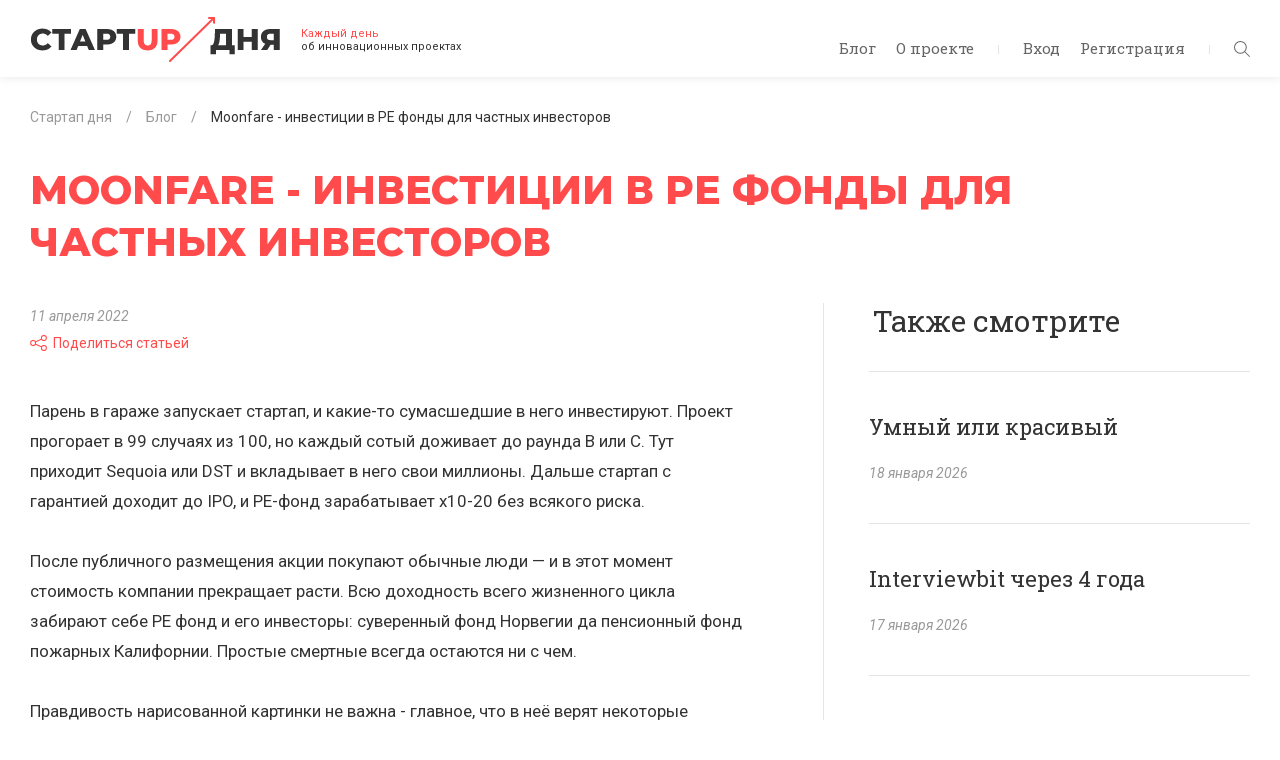

--- FILE ---
content_type: text/html; charset=UTF-8
request_url: https://startupoftheday.ru/blog/moonfare-investitsii-v-pe-fondy-dlya-chastnykh-investorov/
body_size: 19871
content:
<!DOCTYPE html>
<html lang="ru">
	<head>
		<meta charset="UTF-8">
		<meta name="viewport" content="width=device-width, initial-scale=1.0, maximum-scale=1.0, user-scalable=no">
		<meta http-equiv="X-UA-Compatible" content="ie=edge">
		<title>Moonfare - инвестиции в PE фонды для частных инвесторов</title>
		<meta http-equiv="Content-Type" content="text/html; charset=UTF-8" />
<meta name="description" content="Парень в гараже запускает стартап, и какие-то сумасшедшие в него инвестируют. Проект прогорает в 99 случаях из 100, но каждый сотый доживает до раунда B или C. Тут приходит Sequoia или DST и вкладывает в него свои миллионы. Дальше стартап с гарантией доходит до IPO, и PE-фонд зарабатывает x10-20 без всякого риска." />
<script type="text/javascript" data-skip-moving="true">(function(w, d, n) {var cl = "bx-core";var ht = d.documentElement;var htc = ht ? ht.className : undefined;if (htc === undefined || htc.indexOf(cl) !== -1){return;}var ua = n.userAgent;if (/(iPad;)|(iPhone;)/i.test(ua)){cl += " bx-ios";}else if (/Android/i.test(ua)){cl += " bx-android";}cl += (/(ipad|iphone|android|mobile|touch)/i.test(ua) ? " bx-touch" : " bx-no-touch");cl += w.devicePixelRatio && w.devicePixelRatio >= 2? " bx-retina": " bx-no-retina";var ieVersion = -1;if (/AppleWebKit/.test(ua)){cl += " bx-chrome";}else if ((ieVersion = getIeVersion()) > 0){cl += " bx-ie bx-ie" + ieVersion;if (ieVersion > 7 && ieVersion < 10 && !isDoctype()){cl += " bx-quirks";}}else if (/Opera/.test(ua)){cl += " bx-opera";}else if (/Gecko/.test(ua)){cl += " bx-firefox";}if (/Macintosh/i.test(ua)){cl += " bx-mac";}ht.className = htc ? htc + " " + cl : cl;function isDoctype(){if (d.compatMode){return d.compatMode == "CSS1Compat";}return d.documentElement && d.documentElement.clientHeight;}function getIeVersion(){if (/Opera/i.test(ua) || /Webkit/i.test(ua) || /Firefox/i.test(ua) || /Chrome/i.test(ua)){return -1;}var rv = -1;if (!!(w.MSStream) && !(w.ActiveXObject) && ("ActiveXObject" in w)){rv = 11;}else if (!!d.documentMode && d.documentMode >= 10){rv = 10;}else if (!!d.documentMode && d.documentMode >= 9){rv = 9;}else if (d.attachEvent && !/Opera/.test(ua)){rv = 8;}if (rv == -1 || rv == 8){var re;if (n.appName == "Microsoft Internet Explorer"){re = new RegExp("MSIE ([0-9]+[\.0-9]*)");if (re.exec(ua) != null){rv = parseFloat(RegExp.$1);}}else if (n.appName == "Netscape"){rv = 11;re = new RegExp("Trident/.*rv:([0-9]+[\.0-9]*)");if (re.exec(ua) != null){rv = parseFloat(RegExp.$1);}}}return rv;}})(window, document, navigator);</script>


<link href="https://fonts.googleapis.com/css?family=Montserrat:400,700,800|Roboto+Slab:400,700|Roboto:400,400i,700&amp;amp;subset=cyrillic-ext" type="text/css"  rel="stylesheet" />
<link href="/bitrix/js/socialservices/css/ss.css?16587581225122" type="text/css"  rel="stylesheet" />
<link href="/bitrix/cache/css/s1/startupoftheday/page_984f1be142b0e00a989b4a1415815933/page_984f1be142b0e00a989b4a1415815933_v1.css?17609511852397" type="text/css"  rel="stylesheet" />
<link href="/bitrix/cache/css/s1/startupoftheday/template_38d07ccb603f97beca2032c2e7c13f93/template_38d07ccb603f97beca2032c2e7c13f93_v1.css?1760951185218820" type="text/css"  data-template-style="true" rel="stylesheet" />
<link href="/bitrix/panel/main/popup.css?165875853123085" type="text/css"  data-template-style="true"  rel="stylesheet" />







<meta property="og:title" content="Moonfare - инвестиции в PE фонды для частных инвесторов" />
<meta property="og:description" content="Парень в гараже запускает стартап, и какие-то сумасшедшие в него инвестируют. Проект прогорает в 99 случаях из 100, но каждый сотый доживает до раунда B или C. Тут приходит Sequoia или DST и вкладывает в него свои миллионы. Дальше стартап с гарантией доходит до IPO, и PE-фонд зарабатывает x10-20 без всякого риска." />
<meta property="og:image" content="https://startupoftheday.ru/logo.png" />
<meta property="og:image:width" content="600" />
<meta property="og:image:height" content="314" />
<meta property="og:url" content="https://startupoftheday.ru/blog/moonfare-investitsii-v-pe-fondy-dlya-chastnykh-investorov/" />



		<link rel="shortcut icon" href="/local/templates/startupoftheday/favicon.ico">
		<link rel="shortcut icon" href="/local/templates/startupoftheday/favicon.png">
		<meta name="yandex-verification" content="7965312a8226f86c" />
																		<meta name="google-site-verification" content="8w9bNyhZsX4MEv-bnoFDnMfQmZwT8CXUCGR6YCQqEoU" />
			</head>
	<body>
	<div id="bxpanel"></div>
	<header class="header d-flex d-lg-block">
		<div class="container-fluid align-self-center">
			<nav class="header__nav float-right">
				<div class="d-none d-lg-inline-block">
						<ul class="header__nav-menu top-menu list-inline">
					<li class="top-menu__item list-inline-item"><a href="/blog/">Блог</a></li>
					<li class="top-menu__item list-inline-item"><a href="/about/">О проекте</a></li>
			</ul> <span class="inline-spacer"></span>
					<ul class="header__nav-menu top-menu list-inline">
													<li class="top-menu__item list-inline-item"><a id="authButton" class="auth-link" href="#" data-show="auth">Вход</a></li>
							<li class="top-menu__item list-inline-item"><a class="auth-link" href="#" data-show="reg">Регистрация</a></li>
											</ul> <span class="inline-spacer"></span>
				</div>
				<div class="header__nav-icons d-inline-block d-lg-none" id="menu-trigger"><svg class="icon menu-icon"><use xlink:href='#burger'/></svg>
					<svg class="icon close-icon"><use xlink:href='#close'/></svg>
				</div>
				<div class="header__nav-search" id="filter-trigger"><svg class="icon search-icon"><use xlink:href='#search'/></svg>
					<svg class="icon arrow-right-icon"><use xlink:href='#arrow-right'/></svg>
					<svg class="icon close-icon"><use xlink:href='#close'/></svg>
				</div>
			</nav>
			<div class="logo">
				<a href="/">					<img alt="Стартап дня" src="[data-uri]" class="logo__pic">				</a>				<div class="logo__text d-none d-sm-inline-block"><span class="text-danger">Каждый день</span><br> об&nbsp;инновационных проектах<!-- Rating@Mail.ru counter -->
<noscript><div>
<img src="https://top-fwz1.mail.ru/counter?id=2923683;js=na" style="border:0;position:absolute;left:-9999px;" alt="Top.Mail.Ru" />
</div></noscript>
<!-- //Rating@Mail.ru counter -->
<!-- Global site tag (gtag.js) - Google Analytics -->
</div>
			</div>
		</div>
	</header>
	<main class="content">
		<div class="container">
						<div class=" page">
									<ol class="breadcrumb small breadcrumb-block">
			<li class="breadcrumb-item" id="bx_breadcrumb_0" itemscope itemtype="http://data-vocabulary.org/Breadcrumb" itemref="bx_breadcrumb_1">
				<a href="/" title="Стартап дня" itemprop="url">
					<span itemprop="title">Стартап дня</span>
				</a>
			</li>
			<li class="breadcrumb-item" id="bx_breadcrumb_1" itemscope itemtype="http://data-vocabulary.org/Breadcrumb" itemref="bx_breadcrumb_2">
				<a href="/blog/" title="Блог" itemprop="url">
					<span itemprop="title">Блог</span>
				</a>
			</li>
			<li class="breadcrumb-item">
				<span itemprop="title">Moonfare - инвестиции в PE фонды для частных инвесторов</span>
			</li></ol>								<h1 class="page__title text-danger">Moonfare - инвестиции в PE фонды для частных инвесторов</h1>
			
<div class="row">
	<div class="article__left col-12 col-md-8">
		<div class="article__content">
			<div class="article-info small">
								<div class="article-info__meta article-meta">
																										<div class="article-meta__item article-meta__item--date"><em>11 апреля 2022</em></div>
															<br/><div class="article-meta__item article-meta__item--share">
						<div class="share-window-parent">
	<div id="share-dialog1" class="share-dialog share-dialog-left" style="display: none;">
		<div class="share-dialog-inner share-dialog-inner-left"><table cellspacing="0" cellpadding="0" border="0" class="bookmarks-table">
			<tr><td class="bookmarks"><a href="http://www.facebook.com/share.php?u=https://startupoftheday.ru/blog/moonfare-investitsii-v-pe-fondy-dlya-chastnykh-investorov/&t=Moonfare - инвестиции в PE фонды для частных инвесторов" onclick="return fbs_click('https://startupoftheday.ru/blog/moonfare-investitsii-v-pe-fondy-dlya-chastnykh-investorov/', 'Moonfare - инвестиции в PE фонды для частных инвесторов');" target="_blank" class="facebook" title="Facebook"></a>
</td><td class="bookmarks"><a href="http://twitter.com/home/?status=https://startupoftheday.ru/blog/moonfare-investitsii-v-pe-fondy-dlya-chastnykh-investorov/+Moonfare - инвестиции в PE фонды для частных инвесторов" onclick="return twitter_click_1('https://startupoftheday.ru/blog/moonfare-investitsii-v-pe-fondy-dlya-chastnykh-investorov/');" target="_blank" class="twitter" title="Twitter"></a>
</td><td class="bookmarks"><a href="http://delicious.com/save" onclick="return delicious_click('https://startupoftheday.ru/blog/moonfare-investitsii-v-pe-fondy-dlya-chastnykh-investorov/', 'Moonfare - инвестиции в PE фонды для частных инвесторов');" target="_blank" class="delicious" title="Delicious"></a></td><td class="bookmarks"><a href="http://vkontakte.ru/share.php?url=https://startupoftheday.ru/blog/moonfare-investitsii-v-pe-fondy-dlya-chastnykh-investorov/" onclick="return vk_click('https://startupoftheday.ru/blog/moonfare-investitsii-v-pe-fondy-dlya-chastnykh-investorov/');" target="_blank" class="vk" title="ВКонтакте"></a>
</td><td class="bookmarks"><a href="http://www.livejournal.com/update.bml?event=https://startupoftheday.ru/blog/moonfare-investitsii-v-pe-fondy-dlya-chastnykh-investorov/&subject=Moonfare - инвестиции в PE фонды для частных инвесторов" onclick="return lj_click('https://startupoftheday.ru/blog/moonfare-investitsii-v-pe-fondy-dlya-chastnykh-investorov/', 'Moonfare - инвестиции в PE фонды для частных инвесторов');" target="_blank" class="lj" title="Livejournal"></a>
</td><td class="bookmarks"><a href="http://connect.mail.ru/share?share_url=https://startupoftheday.ru/blog/moonfare-investitsii-v-pe-fondy-dlya-chastnykh-investorov/" onclick="return mailru_click('https://startupoftheday.ru/blog/moonfare-investitsii-v-pe-fondy-dlya-chastnykh-investorov/');" target="_blank" class="mailru" title="Мой мир@Mail.Ru"></a>
</td></tr>		
			</table></div>		
	</div>
	</div>
	<a class="share-switch" href="#" onClick="return ShowShareDialog(1);" title="Показать/скрыть панель закладок"><svg class="icon share-icon"><use xlink:href='#share'/></svg>Поделиться статьей</a>					</div>
				</div>
			</div>
			<div class="article__content-text">
									Парень в гараже запускает стартап, и какие-то сумасшедшие в него инвестируют. Проект прогорает в 99 случаях из 100, но каждый сотый доживает до раунда B или C. Тут приходит Sequoia или DST и вкладывает в него свои миллионы. Дальше стартап с гарантией доходит до IPO, и PE-фонд зарабатывает x10-20 без всякого риска.<br />
<br />
После публичного размещения акции покупают обычные люди — и в этот момент стоимость компании прекращает расти. Всю доходность всего жизненного цикла забирают себе PE фонд и его инвесторы: суверенный фонд Норвегии да пенсионный фонд пожарных Калифорнии. Простые смертные всегда остаются ни с чем.<br />
<br />
Правдивость нарисованной картинки не важна - главное, что в неё верят некоторые частные инвесторы. Как раз для них и работает немецкий #стартапдня Moonfare. Компания договорилась с некоторыми PE-фондами, чтобы перепродавать в них паи частным лицам. Минимальный чек — всего 50 тысяч евро. Инвестиции почти в привычном стиле клик-клик. Если понадобились наличные, свой пай можно перепродать прямо на площадке.<br />
<br />
Комиссия стартапа не прозрачна. На одном из лендингов после кучи звездочек говорится о 2.3&#37; в год, что невероятно много. Для сравнения ETF публичных акций управляются и за 0.2&#37;. Но, смотри первый абзац, многие думают, что главная доходность - здесь, за доступ к эксклюзиву никакой комиссии не жаль.<br />
<br />
В ноябре Moonfare привлек 125 миллионов долларов инвестиций. <br />
<br />
<a class="txttohtmllink" href="https://www.moonfare.com/">https://www.moonfare.com/</a><br />
<br />
#инвестиции #германия #мегараунд #fintech #pe											</div>
			<a href="https://t.me/startupoftheday" target="_blank" class="article__telegram-button">Подписаться в Telegram</a>
					</div>
			</div>



		

	<div class="article__right col-12 col-md-4">
		<aside class="recommendations articles">
			<div class="h2 recommendations__title">Также смотрите</div>
			<div class="row">
														<div id="bx_3218110189_8078" class="articles__item article-announce article-announce--recommendation col-12 col-sm-6 col-md-12">
						<div class="article-announce__content">
							<div class="h3 article-announce__title">Умный или красивый</div>
							<div class="article-announce__item-meta article-meta small">
																	<div class="article-announce__meta-item article-meta__item article-meta__item--date"><em>18 января 2026</em></div>
																															</div>
						</div><a class="article-announce__link" href="/blog/umnyy-ili-krasivyy/"></a>
					</div>
														<div id="bx_3218110189_8076" class="articles__item article-announce article-announce--recommendation col-12 col-sm-6 col-md-12">
						<div class="article-announce__content">
							<div class="h3 article-announce__title">Interviewbit через 4 года</div>
							<div class="article-announce__item-meta article-meta small">
																	<div class="article-announce__meta-item article-meta__item article-meta__item--date"><em>17 января 2026</em></div>
																															</div>
						</div><a class="article-announce__link" href="/blog/interviewbit-cherez-4-goda/"></a>
					</div>
														<div id="bx_3218110189_8074" class="articles__item article-announce article-announce--recommendation col-12 col-sm-6 col-md-12">
						<div class="article-announce__content">
							<div class="h3 article-announce__title">Не тестировать в России</div>
							<div class="article-announce__item-meta article-meta small">
																	<div class="article-announce__meta-item article-meta__item article-meta__item--date"><em>15 января 2026</em></div>
																															</div>
						</div><a class="article-announce__link" href="/blog/ne-testirovat-v-rossii/"></a>
					</div>
														<div id="bx_3218110189_8072" class="articles__item article-announce article-announce--recommendation col-12 col-sm-6 col-md-12">
						<div class="article-announce__content">
							<div class="h3 article-announce__title">Долго жить</div>
							<div class="article-announce__item-meta article-meta small">
																	<div class="article-announce__meta-item article-meta__item article-meta__item--date"><em>14 января 2026</em></div>
																															</div>
						</div><a class="article-announce__link" href="/blog/dolgo-zhit/"></a>
					</div>
														<div id="bx_3218110189_8070" class="articles__item article-announce article-announce--recommendation col-12 col-sm-6 col-md-12">
						<div class="article-announce__content">
							<div class="h3 article-announce__title">О разнице подходов</div>
							<div class="article-announce__item-meta article-meta small">
																	<div class="article-announce__meta-item article-meta__item article-meta__item--date"><em>13 января 2026</em></div>
																															</div>
						</div><a class="article-announce__link" href="/blog/o-raznitse-podkhodov/"></a>
					</div>
														<div id="bx_3218110189_8068" class="articles__item article-announce article-announce--recommendation col-12 col-sm-6 col-md-12">
						<div class="article-announce__content">
							<div class="h3 article-announce__title">Хорошо продавать</div>
							<div class="article-announce__item-meta article-meta small">
																	<div class="article-announce__meta-item article-meta__item article-meta__item--date"><em>12 января 2026</em></div>
																															</div>
						</div><a class="article-announce__link" href="/blog/khorosho-prodavat/"></a>
					</div>
														<div id="bx_3218110189_8066" class="articles__item article-announce article-announce--recommendation col-12 col-sm-6 col-md-12">
						<div class="article-announce__content">
							<div class="h3 article-announce__title">Только раз в году</div>
							<div class="article-announce__item-meta article-meta small">
																	<div class="article-announce__meta-item article-meta__item article-meta__item--date"><em>11 января 2026</em></div>
																															</div>
						</div><a class="article-announce__link" href="/blog/tolko-raz-v-godu/"></a>
					</div>
							</div>
		</aside>
	</div>
</div>

<br>						<div class="subscription">
	<div class="subscription__inner">
		<div class="row">
				<div class="subscription__social col-12 col-md-5">
		<h3 class="subscription__title">Читать в&nbsp;социальных сетях</h3>
		<ul class="social-links list-inline mb-0">
							<li class="social-links__item social-links__item--vk list-inline-item"><a href="https://vk.com/startupoftheday" target="_blank"><svg class="social-links__icon"><use xlink:href='#vk'/></svg></a></li>
							<li class="social-links__item social-links__item--tg list-inline-item"><a href="http://t.me/startupoftheday" target="_blank"><svg class="social-links__icon"><use xlink:href='#telegram'/></svg></a></li>
						<li class="social-links__item social-links__item--yt_sub  list-inline-item">
				<div class="yt_sub_block">
					<div class="g-ytsubscribe" data-channelid="UCp8vKZstSGUbWiaHzrwDtjg" data-layout="default" data-count="default"></div>
				</div>
			</li>
		</ul>
	</div>
			
<!--'start_frame_cache_subscribe-form'-->
	<form class="subscription-form form-validate form-inline col-12 col-md-7 mb-0" action="/personal/subscribe/">
					<input type="hidden" name="sf_RUB_ID[]" id="sf_RUB_ID_1" value="1" />
				<div class="form__inner">       
			<h3 class="subscription__title">Подпишитесь и статьи будут приходить на вашу почту</h3>
			<div class="subscription-form__content d-block d-sm-flex">
				<div class="form-group flex-grow-1">
					<label class="bmd-label-floating" for="subscription-email">Moй e-mail</label>
					<input class="form-control required email" id="subscription-email" type="email" name="sf_EMAIL" value="" />
				</div>
				<div class="form-group">
					<input type="hidden" name="OK" value="Подписаться" />
					<button class="subscription-form__btn btn btn-primary" type="submit">Отправить</button>
				</div>
			</div>
			<div class="subscription-form__info small text-muted"> <em>Нажимая «Отправить», я даю согласие на обработку моих персональных данных</em></div>
		</div>
		<div class="form__success">
			<h3 class="subscription__title">Подписка офомлена</h3>
			<p class="mb-0">На&nbsp;адрес <span id="subscription-success-email"></span> отправлено подтверждение</p>
		</div>
	</form>
<!--'end_frame_cache_subscribe-form'-->		</div>
	</div>
</div>			</div>			</div>
		</main>
		<footer class="footer small">
			<div class="container">
				<div class="footer__inner d-flex flex-column flex-sm-row flex-wrap">
						<ul class="footer__social social-links list-inline text-center">
					<li class="social-links__item social-links__item--vk list-inline-item"><a href="https://vk.com/startupoftheday" target="_blank"><svg class="social-links__icon"><use xlink:href='#vk'/></svg></a></li>
					<li class="social-links__item social-links__item--tg list-inline-item"><a href="http://t.me/startupoftheday" target="_blank"><svg class="social-links__icon"><use xlink:href='#telegram'/></svg></a></li>
					<li class="social-links__item social-links__item--youtube list-inline-item"><a href="https://www.youtube.com/channel/UCp8vKZstSGUbWiaHzrwDtjg" target="_blank"><svg class="social-links__icon"><use xlink:href='#youtube'/></svg></a></li>
					<li class="social-links__item social-links__item--rss list-inline-item"><a href="/feed/rss/" target="_blank"><svg class="social-links__icon"><use xlink:href='#rss'/></svg></a></li>
			</ul>
						<ul class="footer-menu footer-menu--top list-inline order-md-0">
					<li class="footer-menu__item list-inline-item"><a href="/blog/">Блог</a></li>
					<li class="footer-menu__item list-inline-item"><a href="/about/">О проекте</a></li>
			</ul>
					<div class="flex-grow-1 order-md-1"></div>
					<div class="footer__developer order-6 order-md-2"><a href="https://www.4rome.ru/" target="_blank"><svg class="icon rome-icon footer__developer-icon"><use xlink:href='#4rome'/></svg></a><a href="https://www.4rome.ru/" target="_blank">Разработка: «Четвертый Рим»</a></div>
					<div class="col-12 order-md-3"></div>
					<div class="footer__copyright order-5 order-sm-4">© 2026  Александр Горный <span class="inline-spacer"></span></div>
						<div class="footer-menu list-inline order-4 order-sm-5">
					<li class="footer-menu__item list-inline-item"><a href="/privacy-policy/">Политика конфиденциальности</a></li>
			</div>
					<div class="flex-grow-1 order-5 order-md-6"></div>
				</div>
			</div>
		</footer>
		

<aside class="filter drawer" id="filter">
	<div class="filter__scrollable drawer__scrollable">
		<div class="filter__content drawer__content">
			<div class="filter__search">
				<form method="get" action="/search/">
					<div class="input-group mb-2">
						<div class="input-group-prepend">
							<div class="input-group-text"><svg class="filter__search-icon"><use xlink:href='#search'/></svg></div>
						</div>
						<input class="form-control" id="search-control" type="search" name="q" placeholder="Поиск">
					</div>
				</form>
			</div>
			<nav class="filter__nav">
				<dl class="filter-menu">
					<dt class="filter-menu__title">Отрасли</dt>
					<dd class="filter-menu__nav">
						<ul class="filter-menu__list list-unstyled">
															<li class="filter-menu__list-item"><a class="filter-menu__list-link" href="/blog/?industry=fintech">Финтех</a></li>
															<li class="filter-menu__list-item"><a class="filter-menu__list-link" href="/blog/?industry=auto">Авто</a></li>
															<li class="filter-menu__list-item"><a class="filter-menu__list-link" href="/blog/?industry=real estate">Недвижимость</a></li>
															<li class="filter-menu__list-item"><a class="filter-menu__list-link" href="/blog/?industry=foodtech">Еда</a></li>
															<li class="filter-menu__list-item"><a class="filter-menu__list-link" href="/blog/?industry=travel">Путешествия</a></li>
															<li class="filter-menu__list-item"><a class="filter-menu__list-link" href="/blog/?industry=offline">Офлайн</a></li>
															<li class="filter-menu__list-item"><a class="filter-menu__list-link" href="/blog/?industry=content">Контент</a></li>
															<li class="filter-menu__list-item"><a class="filter-menu__list-link" href="/blog/?industry=technology">Технологии</a></li>
															<li class="filter-menu__list-item"><a class="filter-menu__list-link" href="/blog/?industry=shopping">Магазин</a></li>
															<li class="filter-menu__list-item"><a class="filter-menu__list-link" href="/blog/?industry=entertainment">Развлечения</a></li>
															<li class="filter-menu__list-item"><a class="filter-menu__list-link" href="/blog/?industry=health">Здоровье</a></li>
															<li class="filter-menu__list-item"><a class="filter-menu__list-link" href="/blog/?industry=education">Образование</a></li>
															<li class="filter-menu__list-item"><a class="filter-menu__list-link" href="/blog/?industry=blockchain">Блокчейн</a></li>
															<li class="filter-menu__list-item"><a class="filter-menu__list-link" href="/blog/?industry=gadgets">Оборудование и гаджеты</a></li>
															<li class="filter-menu__list-item"><a class="filter-menu__list-link" href="/blog/?industry=investments">Инвестиции</a></li>
															<li class="filter-menu__list-item"><a class="filter-menu__list-link" href="/blog/?industry=classifieds">Классифайд</a></li>
															<li class="filter-menu__list-item"><a class="filter-menu__list-link" href="/blog/?industry=credit">Кредиты</a></li>
															<li class="filter-menu__list-item"><a class="filter-menu__list-link" href="/blog/?industry=communication">Общение</a></li>
															<li class="filter-menu__list-item"><a class="filter-menu__list-link" href="/blog/?industry=resale">Перепродажа</a></li>
															<li class="filter-menu__list-item"><a class="filter-menu__list-link" href="/blog/?industry=job">Работа</a></li>
															<li class="filter-menu__list-item"><a class="filter-menu__list-link" href="/blog/?industry=other">Разное</a></li>
															<li class="filter-menu__list-item"><a class="filter-menu__list-link" href="/blog/?industry=advertisement">Реклама</a></li>
															<li class="filter-menu__list-item"><a class="filter-menu__list-link" href="/blog/?industry=transport">Транспорт</a></li>
															<li class="filter-menu__list-item"><a class="filter-menu__list-link" href="/blog/?industry=lawtech">Юристы</a></li>
															<li class="filter-menu__list-item"><a class="filter-menu__list-link" href="/blog/?industry=crm">CRM</a></li>
															<li class="filter-menu__list-item"><a class="filter-menu__list-link" href="/blog/?industry=uber">Uber</a></li>
													</ul>
					</dd>
										<dt class="filter-menu__title">Страна</dt>
					<dd class="filter-menu__nav">
						<ul class="filter-menu__list list-unstyled">
																																<li class="filter-menu__list-item"><a class="filter-menu__list-link" href="/blog/?country=russia">Россия</a></li>
																																								<li class="filter-menu__list-item"><a class="filter-menu__list-link" href="/blog/?country=usa">США</a></li>
																																								<li class="filter-menu__list-item"><a class="filter-menu__list-link" href="/blog/?country=norway">Норвегия</a></li>
																																								<li class="filter-menu__list-item"><a class="filter-menu__list-link" href="/blog/?country=great_britain">Великобритания</a></li>
																																								<li class="filter-menu__list-item"><a class="filter-menu__list-link" href="/blog/?country=france">Франция</a></li>
																																<li class="filter-menu__list-item dropdown country-dropdown"><a class="country-dropdown__link filter-menu__list-link fake-link" href="#" data-toggle="dropdown" aria-haspopup="true" aria-expanded="false" data-offset="0, 10">Остальные страны</a>
										<div class="country-dropdown__menu dropdown-menu baron baron__root baron__clipper">
											<div class="country-dropdown__menu-inner baron__scroller">
																									<a class="dropdown-item country-dropdown__menu-item" href="/blog/?country=india">Индия</a>
																																								<a class="dropdown-item country-dropdown__menu-item" href="/blog/?country=germany">Германия</a>
																																								<a class="dropdown-item country-dropdown__menu-item" href="/blog/?country=ecuador">Эквадор</a>
																																								<a class="dropdown-item country-dropdown__menu-item" href="/blog/?country=canada">Канада</a>
																																								<a class="dropdown-item country-dropdown__menu-item" href="/blog/?country=europe">Европа</a>
																																								<a class="dropdown-item country-dropdown__menu-item" href="/blog/?country=spain">Испания</a>
																																								<a class="dropdown-item country-dropdown__menu-item" href="/blog/?country=slovenija">Словения</a>
																																								<a class="dropdown-item country-dropdown__menu-item" href="/blog/?country=china">Китай</a>
																																								<a class="dropdown-item country-dropdown__menu-item" href="/blog/?country=israel">Израиль</a>
																																								<a class="dropdown-item country-dropdown__menu-item" href="/blog/?country=holland">Голландия</a>
																																								<a class="dropdown-item country-dropdown__menu-item" href="/blog/?country=australia">Австралия</a>
																																								<a class="dropdown-item country-dropdown__menu-item" href="/blog/?country=japan">Япония</a>
																																								<a class="dropdown-item country-dropdown__menu-item" href="/blog/?country=lithuania">Литва</a>
																																								<a class="dropdown-item country-dropdown__menu-item" href="/blog/?country=southafrica">Южная Африка</a>
																																								<a class="dropdown-item country-dropdown__menu-item" href="/blog/?country=thailand">Таиланд</a>
																																								<a class="dropdown-item country-dropdown__menu-item" href="/blog/?country=singapore">Сингапур</a>
																																								<a class="dropdown-item country-dropdown__menu-item" href="/blog/?country=netherlands">Нидерланды</a>
																																								<a class="dropdown-item country-dropdown__menu-item" href="/blog/?country=philippines">Филиппины</a>
																																								<a class="dropdown-item country-dropdown__menu-item" href="/blog/?country=belorussia">Белоруссия</a>
																																								<a class="dropdown-item country-dropdown__menu-item" href="/blog/?country=brazil">Бразилия</a>
																																								<a class="dropdown-item country-dropdown__menu-item" href="/blog/?country=uae">ОАЭ</a>
																																								<a class="dropdown-item country-dropdown__menu-item" href="/blog/?country=taiwan">Тайвань</a>
																																								<a class="dropdown-item country-dropdown__menu-item" href="/blog/?country=Wd1UyIBw">Латвия</a>
																																								<a class="dropdown-item country-dropdown__menu-item" href="/blog/?country=Gse9Uld8">Нигерия</a>
																																								<a class="dropdown-item country-dropdown__menu-item" href="/blog/?country=9G3GtVWF">Польша</a>
																																								<a class="dropdown-item country-dropdown__menu-item" href="/blog/?country=xZsBQUub">Швейцария</a>
																																								<a class="dropdown-item country-dropdown__menu-item" href="/blog/?country=z6DDabdo">Швеция</a>
																																								<a class="dropdown-item country-dropdown__menu-item" href="/blog/?country=denmark">Дания</a>
																																								<a class="dropdown-item country-dropdown__menu-item" href="/blog/?country=osk7iBI6">Португалия</a>
																																								<a class="dropdown-item country-dropdown__menu-item" href="/blog/?country=IzzBHFAU">Италия</a>
																																								<a class="dropdown-item country-dropdown__menu-item" href="/blog/?country=oqZ20FEq">Ирландия</a>
																																								<a class="dropdown-item country-dropdown__menu-item" href="/blog/?country=estonia">Эстония</a>
																																								<a class="dropdown-item country-dropdown__menu-item" href="/blog/?country=bahrain">Бахрейн</a>
																																								<a class="dropdown-item country-dropdown__menu-item" href="/blog/?country=ukraine">Украина</a>
																																								<a class="dropdown-item country-dropdown__menu-item" href="/blog/?country=newzealand">Новая Зеландия</a>
																																								<a class="dropdown-item country-dropdown__menu-item" href="/blog/?country=indonesia">Индонезия</a>
																																								<a class="dropdown-item country-dropdown__menu-item" href="/blog/?country=austria">Австрия</a>
																																								<a class="dropdown-item country-dropdown__menu-item" href="/blog/?country=turkey">Турция</a>
																																								<a class="dropdown-item country-dropdown__menu-item" href="/blog/?country=pakistan">Пакистан</a>
																																								<a class="dropdown-item country-dropdown__menu-item" href="/blog/?country=honkong">Гонконг</a>
																																								<a class="dropdown-item country-dropdown__menu-item" href="/blog/?country=mexico">Мексика</a>
																																<div class="baron__track">
											<div class="baron__free">
												<div class="baron__bar"></div>
											</div>
										</div>
									</div>
								</li>
													</ul>
					</dd>
				</dl>
			</nav>
		</div>
	</div>
</aside>		<aside class="aside-menu drawer" id="menu">
			<div class="drawer__scrollable">
				<div class="aside-menu__content drawer__content">
						<ul class="aside-menu__list list-unstyled">
					<li class="aside-menu__item"><a href="/blog/">Блог</a></li>
					<li class="aside-menu__item"><a href="/about/">О проекте</a></li>
			</ul><span class="inline-spacer"></span>
					<ul class="aside-menu__list list-unstyled">
													<li class="aside-menu__item"><a class="auth-link" href="#" data-show="auth">Вход</a></li>
							<li class="aside-menu__item"><a class="auth-link" href="#" data-show="reg">Регистрация</a></li>
											</ul>
				</div>
			</div>
		</aside>
		<div class="modal fade" id="authorization" tabindex="-1" role="dialog" aria-labelledby="registration" aria-hidden="true">
			<div class="modal-dialog" role="document">
				<div class="modal-content">
					<div class="close" data-dismiss="modal"><svg class="icon close-icon"><use xlink:href='#close'/></svg></div>
					<div class="modal-body authorization">                           
						<ul class="d-none nav nav-tabs" id="authorizationTabs" role="tablist">
							<li><a class="auth-link" id="auth-tab" href="#auth" data-toggle="tab" role="tab"></a></li>
							<li><a class="auth-link" id="reg-tab" href="#reg" data-toggle="tab" role="tab"></a></li>
						</ul>
						<div class="tab-content">
							<div class="tab-pane authorization__auth fade show active" id="auth" role="tabpanel" aria-labelledby="auth-tab">
								

	<h2 class="authorization__title">Авторизация</h2>
	<p>Войдите, чтобы инвестировать, оценивать стратапы и оставлять комментарии.</p>
		<form class="authorization-form form-validate mb-0" id="authorization-form" name="system_auth_form6zOYVN" method="post" target="_top" action="/blog/moonfare-investitsii-v-pe-fondy-dlya-chastnykh-investorov/?ELEMENT_CODE=moonfare-investitsii-v-pe-fondy-dlya-chastnykh-investorov">
					<input type="hidden" name="backurl" value="/blog/moonfare-investitsii-v-pe-fondy-dlya-chastnykh-investorov/?ELEMENT_CODE=moonfare-investitsii-v-pe-fondy-dlya-chastnykh-investorov" />
						<input type="hidden" name="AUTH_FORM" value="Y" />
		<input type="hidden" name="TYPE" value="AUTH" />
		
		<div class="form-group">
			<label class="bmd-label-floating" for="authorization-email">E-mail</label>
			<input class="form-control required email" id="authorization-email" type="email" name="USER_LOGIN" />
					</div>
		<div class="form-group">
			<label class="bmd-label-floating" for="authorization-password">Пароль</label>
			<input class="form-control required" id="authorization-password" type="password" name="USER_PASSWORD" autocomplete="off" />
					</div>
					<div class="form-group">
				<input type="checkbox" id="USER_REMEMBER_frm" name="USER_REMEMBER" value="Y" />
				<label for="USER_REMEMBER_frm" title="Запомнить меня на этом компьютере">Запомнить меня</label>
			</div>
						<div class="form-group">
			<button class="authorization-form__btn btn btn-primary btn--stretch" name="Login" type="submit">Войти</button>
		</div>
	</form>
	<div class="authorization__links">
		<noindex><a class="text-muted float-right registraion-link" rel="nofollow" href="#">Регистрация</a></noindex>		<noindex><a class="text-muted" rel="nofollow" href="/auth/?forgot_password=yes">Забыли пароль?</a></noindex>
	</div>
			<div class="authorization__social">
	<div class="authorization__social-spacer text-center">
		<div class="authorization__social-spacer-inner text-muted">или войти через</div>
	</div>
	<div class="row">
										<div class="col-6"><a class="btn btn-primary btn--fb btn--stretch" title="Facebook" href="javascript:void(0)" onclick="BxShowAuthFloat('Facebook', 'form')">Facebook</a></div>
														<div class="col-6"><a class="btn btn-primary btn--vk btn--stretch" title="ВКонтакте" href="javascript:void(0)" onclick="BxShowAuthFloat('VKontakte', 'form')">VKontakte</a></div>
						</div>
</div>				<div style="display:none">
<div id="bx_auth_float" class="bx-auth-float">

<div class="bx-auth">
	<form method="post" name="bx_auth_servicesform" target="_top" action="/blog/moonfare-investitsii-v-pe-fondy-dlya-chastnykh-investorov/?ELEMENT_CODE=moonfare-investitsii-v-pe-fondy-dlya-chastnykh-investorov">
					<div class="bx-auth-title">Войти как пользователь</div>
			<div class="bx-auth-note">Вы можете войти на сайт, если вы зарегистрированы на одном из этих сервисов:</div>
							<div class="bx-auth-services">
									<div><a href="javascript:void(0)" onclick="BxShowAuthService('Facebook', 'form')" id="bx_auth_href_formFacebook"><i class="bx-ss-icon facebook"></i><b>Facebook</b></a></div>
									<div><a href="javascript:void(0)" onclick="BxShowAuthService('VKontakte', 'form')" id="bx_auth_href_formVKontakte"><i class="bx-ss-icon vkontakte"></i><b>ВКонтакте</b></a></div>
							</div>
							<div class="bx-auth-line"></div>
				<div class="bx-auth-service-form" id="bx_auth_servform" style="display:none">
												<div id="bx_auth_serv_formFacebook" style="display:none"><a href="javascript:void(0)" onclick="BX.util.popup('https://www.facebook.com/dialog/oauth?client_id=859467074391785&amp;redirect_uri=https%3A%2F%2Fstartupoftheday.ru%2Fbitrix%2Ftools%2Foauth%2Ffacebook.php&amp;scope=email&amp;display=popup&amp;state=site_id%3Ds1%26backurl%3D%252Fblog%252Fmoonfare-investitsii-v-pe-fondy-dlya-chastnykh-investorov%252F%253Fcheck_key%253Df933bed57850b21a94a11221c509b766%2526ELEMENT_CODE%253Dmoonfare-investitsii-v-pe-fondy-dlya-chastnykh-investorov%26redirect_url%3D%252Fblog%252Fmoonfare-investitsii-v-pe-fondy-dlya-chastnykh-investorov%252F%253FELEMENT_CODE%253Dmoonfare-investitsii-v-pe-fondy-dlya-chastnykh-investorov', 580, 400)" class="bx-ss-button facebook-button"></a><span class="bx-spacer"></span><span>Используйте вашу учетную запись на Facebook.com для входа на сайт.</span></div>
																<div id="bx_auth_serv_formVKontakte" style="display:none"><a href="javascript:void(0)" onclick="BX.util.popup('https://oauth.vk.com/authorize?client_id=6961286&amp;redirect_uri=https%3A%2F%2Fstartupoftheday.ru%2Fbitrix%2Ftools%2Foauth%2Fvkontakte.php&amp;scope=friends,offline,email&amp;response_type=code&amp;state=[base64]%3D%3D', 660, 425)" class="bx-ss-button vkontakte-button"></a><span class="bx-spacer"></span><span>Используйте вашу учетную запись VKontakte для входа на сайт.</span></div>
									</div>
				<input type="hidden" name="auth_service_id" value="" />
	</form>
</div>

</div>
</div>
								</div>
							<div class="tab-pane authorization__reg fade" id="reg" role="tabpanel" aria-labelledby="reg-tab">
								<div class="authorization__reg-form">
									<div class="back"><svg class="icon back-icon"><use xlink:href='#back'/></svg></div>
									
	<form class="registration-form form-validate mb-0" id="registration-form" method="post" action="/blog/moonfare-investitsii-v-pe-fondy-dlya-chastnykh-investorov/?ELEMENT_CODE=moonfare-investitsii-v-pe-fondy-dlya-chastnykh-investorov" name="regform" enctype="multipart/form-data">
				<div class="form__inner">
			<h2 class="authorization__title">Добро пожаловать</h2>
			<div class="registration-messages">
							<p>На указанный в форме e-mail придет запрос на подтверждение регистрации.</p>
						</div>
			
												<div class="form-group">
						<label class="bmd-label-floating" for="REGISTER_FIELD_NAME">Имя</label>
														<input id="REGISTER_FIELD_NAME" class="form-control required" size="30" type="text" name="REGISTER[NAME]" value="" />
													</div>
																<div class="form-group">
						<label class="bmd-label-floating" for="REGISTER_FIELD_LOGIN">E-mail</label>
														<input id="REGISTER_FIELD_LOGIN" class="form-control required email" size="30" type="email" name="REGISTER[LOGIN]" value="" />
												</div>
																<input size="30" type="hidden" name="REGISTER[EMAIL]"  id="REGISTER_FIELD_EMAIL" value="" />
																<div class="form-group">
						<label class="bmd-label-floating" for="REGISTER_FIELD_PASSWORD">Пароль</label>
														<input id="REGISTER_FIELD_PASSWORD" class="form-control required" size="30" type="password" name="REGISTER[PASSWORD]" value="" autocomplete="off" class="bx-auth-input" />
																				</div>
																<div class="form-group">
						<label class="bmd-label-floating" for="REGISTER_FIELD_CONFIRM_PASSWORD">Повторите пароль</label>
													<input id="REGISTER_FIELD_CONFIRM_PASSWORD" class="form-control required equal" size="30" type="password" name="REGISTER[CONFIRM_PASSWORD]" value="" autocomplete="off" data-equalto="#REGISTER_FIELD_PASSWORD" />
												</div>
																<div class="form-group">
						<label class="bmd-label-floating" for="REGISTER_FIELD_PERSONAL_MOBILE">Мобильный телефон</label>
														<input id="REGISTER_FIELD_PERSONAL_MOBILE" class="form-control" size="30" type="text" name="REGISTER[PERSONAL_MOBILE]" value="" />
													</div>
										
						<div class="form-group">
				<input type="hidden" name="register_submit_button" value="Y" />
				<button class="registration-form__btn btn btn-primary btn--stretch">Зарегистрироваться</button>
			</div>
					</div>
		<div class="form__success">
			<h2 class="authorization__title">Спасибо зарегистрацию</h2>
			<p class="mb-0">На&nbsp;адрес <span id="registration-success-email"></span> отправлено подтверждение</p>
		</div>
	</form>
								</div>
							</div>
						</div>
					</div>
				</div>
			</div>
		</div><svg style="display: none">
			<symbol id="4rome" viewBox="0 0 29.75005 29.74997"><g id="Слой_2" data-name="Слой 2"><g id="Layer_1" data-name="Layer 1"><path class="cls-1" d="M16.81063.12237A14.879,14.879,0,1,0,29.62813,12.943,14.88552,14.88552,0,0,0,16.81063.12237Zm3.9091,23.1545h-2.251V21.649l-3.5283.0107a6.92867,6.92867,0,0,1-6.92289-6.918v-3.4956H6.38284V8.97017H10.29v5.7715a4.63578,4.63578,0,0,0,4.6358,4.6358h5.7939Zm.0439-8.2573h-2.2949v-3.7325h-3.9121V9.01317l6.209.002Z"/></g></g></symbol>
			<symbol id="arrow-bottom" viewBox="0 0 15.71599 8.75748"><g id="Слой_2" data-name="Слой 2"><g id="Layer_1" data-name="Layer 1"><polyline style="fill:none;stroke:#333;stroke-miterlimit:10;" points="15.358 0.349 7.859 8.041 0.358 0.349"/></g></g></symbol>
			<symbol id="arrow-down" viewBox="0 0 23 11" fill="none">
			<path d="M22.3107 0.744186L11.4999 10.2558L0.68911 0.744185" stroke-miterlimit="10" stroke-linecap="round" stroke-linejoin="round"/>
			</symbol>
			<symbol id="arrow-left" viewBox="0 0 13 20" fill="none"><g clip-path="url(#clip0)">
			<path d="M11.8228 19.021L2.06906 10.0699L11.8228 0.979039" stroke="#666666" stroke-miterlimit="10"/></g><defs><clipPath id="clip0"><rect width="12.8571" height="20" fill="white" transform="translate(12.8572 20) rotate(-180)"/></clipPath></defs></symbol>
			<symbol id="arrow-left" viewBox="0 0 8.75754 15.716"><g id="Слой_2" data-name="Слой 2"><g id="Layer_1" data-name="Layer 1"><polyline style="fill:none;stroke-miterlimit:10;" points="0.349 0.358 8.041 7.857 0.349 15.358"/></g></g></symbol>
			<symbol id="arrow-right" viewBox="0 0 8.75754 15.716"><g id="Слой_2" data-name="Слой 2"><g id="Layer_1" data-name="Layer 1"><polyline style="fill:none;stroke-miterlimit:10;" points="0.349 0.358 8.041 7.857 0.349 15.358"/></g></g></symbol>
			<symbol id="arrow-up" viewBox="0 0 15 9" fill="none"><g clip-path="url(#clip0)"><path d="M1.01351 7.95349L7.5 1.04651L13.9865 7.95349" stroke-miterlimit="10" stroke-linecap="round" stroke-linejoin="round"/></g></symbol>
			<symbol id="close" viewBox="0 0 15.70289 15.70289"><g id="Слой_2" data-name="Слой 2"><g id="Layer_1" data-name="Layer 1"><line style="fill:none; stroke-miterlimit:10;" x1="0.43945" y1="0.35145" x2="15.26216" y2="15.35145"/><line style="fill:none; stroke-miterlimit:10;" x1="0.35145" y1="15.26229" x2="15.35145" y2="0.43944"/></g></g></symbol>
			<symbol id="comment" viewBox="0 0 16 14.00758"><g id="Слой_2" data-name="Слой 2"><g id="Layer_1" data-name="Layer 1"><path style="fill:none;stroke-miterlimit:10;" d="M12.66541.5H3.33459A2.84293,2.84293,0,0,0,.5,3.33459V8.16516a2.84294,2.84294,0,0,0,2.83459,2.8346H7.55688l2.926,2.40374c.241.19788.45184.10511.46869-.20623l.1189-2.19751h1.59491A2.84294,2.84294,0,0,0,15.5,8.16516V3.33459A2.84293,2.84293,0,0,0,12.66541.5Z"/></g></g></symbol>
			<symbol id="done" viewBox="0 0 15.70711 10.5051"><g id="Слой_2" data-name="Слой 2"><g id="Layer_1" data-name="Layer 1"><polyline style="fill:none;stroke:#FF4B4B;stroke-miterlimit:10;" points="0.354 4.242 5.909 9.798 15.354 0.354"/></g></g></symbol>
			<symbol id="fb" viewBox="0 0 29.6718 29.6718"><g id="Слой_2" data-name="Слой 2"><g id="Layer_1" data-name="Layer 1"><path class="cls-1" d="M14.8359,0A14.8359,14.8359,0,1,0,29.6718,14.8359,14.83563,14.83563,0,0,0,14.8359,0Zm3.5146,10.2519H16.1201c-.2647,0-.5586.3467-.5586.8106v1.6113h2.789v2.2959h-2.789v6.8945H12.92871V14.9697H10.542V12.6738h2.38671V11.3222A3.31187,3.31187,0,0,1,16.1201,7.8086h2.2304Z"/></g></g></symbol>
			<symbol id="burger" fill="none" viewBox="0 0 18 13"><g><line y1="0.5" x2="18" y2="0.5"/><line y1="6.5" x2="18" y2="6.5"/><line y1="12.5" x2="18" y2="12.5"/></g></symbol>
			<symbol id="rss" viewBox="0 0 29.75 29.75"><g id="Слой_2" data-name="Слой 2"><g id="Layer_1" data-name="Layer 1"><path class="cls-1" d="M14.875,0A14.875,14.875,0,1,0,29.75,14.875,14.87518,14.87518,0,0,0,14.875,0ZM11.0263,21.2198a2.3606,2.3606,0,1,1,2.3614-2.3604A2.35654,2.35654,0,0,1,11.0263,21.2198Zm6.295,0a1.31161,1.31161,0,0,1-1.3106-1.3116A6.033,6.033,0,0,0,9.9775,13.876a1.31125,1.31125,0,0,1,0-2.6225,8.65774,8.65774,0,0,1,8.6563,8.6547A1.3133,1.3133,0,0,1,17.3213,21.2198Zm4.7216,0a1.31245,1.31245,0,0,1-1.3115-1.3116A10.7546,10.7546,0,0,0,9.9775,9.1553a1.3115,1.3115,0,0,1,0-2.623,13.05972,13.05972,0,0,1,9.5947,3.8496,12.905,12.905,0,0,1,3.7823,9.5263A1.31183,1.31183,0,0,1,22.0429,21.2198Z"/></g></g></symbol>
			<symbol id="search" viewBox="0 0 15.85351 15.85284"><g id="Слой_2" data-name="Слой 2"><g id="Layer_1" data-name="Layer 1"><path style="fill:none;stroke-miterlimit:10;" d="M10.46944,2.2103a5.83963,5.83963,0,1,1-8.259,0A5.83979,5.83979,0,0,1,10.46944,2.2103Z"/><line class="cls-1" x1="10.54457" y1="10.54492" x2="15.5" y2="15.49925"/></g></g></symbol>
			<symbol id="share" viewBox="0 0 16 15.21053"><g id="Слой_2" data-name="Слой 2"><g id="Layer_1" data-name="Layer 1"><line style="fill:none;stroke-miterlimit:10;" x1="10.98421" y1="11.35266" x2="5.01579" y2="8.59739"/><line style="fill:none;stroke-miterlimit:10;" x1="10.98421" y1="3.86055" x2="5.01579" y2="6.61582"/><circle style="fill:none;stroke-miterlimit:10;" cx="13.13158" cy="2.86842" r="2.36842"/><circle style="fill:none;stroke-miterlimit:10;" cx="13.13158" cy="12.34211" r="2.36842"/><circle style="fill:none;stroke-miterlimit:10;" cx="2.86842" cy="7.60526" r="2.36842"/></g></g></symbol>
			<symbol id="telegram" viewBox="0 0 29.67189 29.6729"><g id="Слой_2" data-name="Слой 2"><g id="Layer_1" data-name="Layer 1"><path class="cls-1" d="M18.50789,10.7305l-8.4512,5.331,1.4248,4.3653.2812-3.0039,7.2354-6.5293C19.31649,10.6123,18.92969,10.4746,18.50789,10.7305Z"/><path class="cls-1" d="M14.836,0A14.83645,14.83645,0,1,0,29.67189,14.8369,14.83535,14.83535,0,0,0,14.836,0Zm7.18939,9.3389-2.5586,12.0635c-.1796.8574-.6972,1.0625-1.415.666l-3.9004-2.8809c-.915.8897-1.7353,1.6875-1.874,1.8233a.99882.99882,0,0,1-.7803.3906c-.5058,0-.4189-.1914-.5937-.6729l-1.4346-4.3984-3.75-1.1699c-.832-.2549-.8379-.8272.1875-1.2393l15.0332-5.7978C21.625,7.8115,22.28909,8.2881,22.02539,9.3389Z"/></g></g></symbol>
			<symbol id="thumbs-up" viewBox="0 0 29.1968 28.2852"><g id="Слой_2" data-name="Слой 2"><g id="Layer_1" data-name="Layer 1"><path class="cls-1" d="M28.6968,13.9063c0-1.874-1.4634-2.8687-3.5122-2.8687H19.272a18.092,18.092,0,0,0,.644-4.3906C19.916,1.5538,18.5108.5,17.2813.5a3.553,3.553,0,0,0-2.22509.5855.84534.84534,0,0,0-.40921.585l-.8779,4.7421c-.9366,2.5176-3.33689,4.6836-5.2691,6.147V25.0879a5.29558,5.29558,0,0,1,2.2246.7608,6.87375,6.87375,0,0,0,3.0445.9365h8.37111a2.97065,2.97065,0,0,0,3.04439-2.6338,2.17863,2.17863,0,0,0-.0591-.6445,2.60254,2.60254,0,0,0,1.815-2.3999,3.05774,3.05774,0,0,0-.2925-1.3467,2.881,2.881,0,0,0,1.3467-2.166,2.44249,2.44249,0,0,0-.58549-1.4634,2.97894,2.97894,0,0,0,1.28759-2.2246Z"/><rect class="cls-1" x="0.5" y="11.7852" width="8" height="16" rx="1" ry="1"/></g></g></symbol>
			<symbol id="user" viewBox="0 0 15 15"><g id="Слой_2" data-name="Слой 2"><g id="Layer_1" data-name="Layer 1"><circle style="fill:#989898" cx="7.5" cy="7.5" r="7.5"/><path style="fill:#fff" class="cls-2" d="M7.5,9.9475a7.462,7.462,0,0,0-4.99875,1.92013,6.587,6.587,0,0,0,9.9975,0A7.462,7.462,0,0,0,7.5,9.9475Z"/><circle style="fill:#fff" cx="7.5" cy="6.405" r="2.5"/></g></g></symbol>
			<symbol id="vk" viewBox="0 0 29.6718 29.6728"><g id="Слой_2" data-name="Слой 2"><g id="Layer_1" data-name="Layer 1"><path class="cls-1" d="M16.7441,16.0449a3.43409,3.43409,0,0,0-1.67379-.2773H13.3066v3.6347h1.6191a3.34017,3.34017,0,0,0,1.8809-.3193,1.88562,1.88562,0,0,0,.7422-1.543A1.85219,1.85219,0,0,0,16.7441,16.0449Z"/><path class="cls-1" d="M14.8359,0A14.8364,14.8364,0,1,0,29.6718,14.8359,14.83627,14.83627,0,0,0,14.8359,0Zm1.1143,22.1113H9.8886V7.4814h6.6231a3.42958,3.42958,0,0,1,3.6885,3.375,3.1143,3.1143,0,0,1-2.1123,3.1563v.043a3.32881,3.32881,0,0,1,3.0097,3.6171C21.0976,19.8027,19.6484,22.1113,15.9502,22.1113Z"/><path class="cls-1" d="M16.08,12.9404a1.691,1.691,0,0,0,.5977-1.3222,1.53273,1.53273,0,0,0-.7012-1.3223,4.35055,4.35055,0,0,0-1.9013-.2129h-.7686v3.1992h1.0166A2.78668,2.78668,0,0,0,16.08,12.9404Z"/></g></g></symbol>
			<symbol id="down" viewBox="0 0 13 13" fill="none"><path d="M12 6.06L6.5 12M6.5 12L1 6.06M6.5 12L6.5 -2.40413e-07" stroke="white" stroke-miterlimit="10"/></symbol>
			<symbol id="up" viewBox="0 0 13 13" fill="none"><path d="M1 6.94L6.5 0.999999M6.5 0.999999L12 6.94M6.5 0.999999L6.5 13" stroke="white" stroke-miterlimit="10"/></symbol>
			<symbol id="attach" viewBox="0 0 24 25"><path d="M6.40797 24.001C4.76597 24.001 3.12397 23.376 1.87397 22.126C0.662972 20.915 -0.00402832 19.305 -0.00402832 17.592C-0.00402832 15.88 0.662972 14.27 1.87397 13.058L13.051 1.88201C15.552 -0.61799 19.619 -0.61699 22.118 1.88201C24.618 4.38201 24.618 8.45001 22.118 10.95L16.571 16.497C15.778 17.289 14.724 17.726 13.604 17.726C11.291 17.726 9.40997 15.844 9.40997 13.531C9.40997 12.41 9.84597 11.357 10.639 10.565L14.783 6.42201L15.49 7.12901L11.346 11.272C10.742 11.876 10.41 12.678 10.41 13.531C10.41 15.293 11.843 16.726 13.604 16.726C14.458 16.726 15.259 16.394 15.864 15.79L21.411 10.243C23.521 8.13301 23.52 4.70001 21.411 2.58901C19.3 0.47801 15.865 0.48001 13.758 2.58901L2.58197 13.765C1.55997 14.787 0.996972 16.147 0.996972 17.592C0.996972 19.038 1.55997 20.397 2.58197 21.419C4.69197 23.528 8.12497 23.528 10.235 21.419L10.602 21.053L11.309 21.76L10.942 22.126C9.69197 23.376 8.04997 24.001 6.40797 24.001Z" /></symbol>
			<symbol id="back" viewBox="0 0 13 20" fill="none"><g clip-path="url(#clip0)"><path d="M11.8228 19.021L2.06906 10.0699L11.8228 0.979039"  stroke-miterlimit="10"/></g><defs><clipPath id="clip0"><rect width="12.8571" height="20" fill="white" transform="translate(12.8572 20) rotate(-180)"/></clipPath></defs></symbol>
			<symbol id="exit-icon" viewBox="0 0 20 21" fill="none">
				<path d="M14 7.55318V1H1V20H14V13.2692" stroke="black"/>
				<path d="M16.4032 8.24292L18.9999 10.7024M18.9999 10.7024L16.4032 13.2002M18.9999 10.7024H10.8884" stroke="black" stroke-miterlimit="10"/></symbol>
			<symbol id="photo" viewBox="0 0 28 22"><path fill="#fff" fill-rule="evenodd" d="M21 0H7v2.82H0v18.617h28V2.82h-7V0zm-1.4 12.129c0 3.085-2.507 5.585-5.6 5.585-3.093 0-5.6-2.5-5.6-5.585s2.507-5.585 5.6-5.585c3.093 0 5.6 2.5 5.6 5.585z" clip-rule="evenodd"/></symbol>
			<symbol id="settings-icon" viewBox="0 0 20 20" fill="none">
				<path d="M13.9369 3.54792L13.5991 3.3336L13.7341 2.957L14.2787 1.43773L12.1316 0.644066L11.5913 2.15142L11.4536 2.53584L11.0494 2.47762C10.7062 2.42818 10.3559 2.40221 9.99992 2.40221C9.64407 2.40221 9.2938 2.42832 8.95034 2.47765L8.54632 2.53568L8.40859 2.15145L7.86825 0.644161L5.72097 1.43762L6.26557 2.95676L6.40059 3.33339L6.06274 3.5477C5.46541 3.92662 4.92411 4.38906 4.455 4.91921L4.18248 5.2272L3.82769 5.01923L2.46178 4.21854L1.31442 6.2364L2.68817 7.04168L3.03433 7.2446L2.91118 7.62649C2.69655 8.29209 2.57011 8.99801 2.54641 9.73061L2.53332 10.1353L2.13481 10.2066L0.577712 10.4854L0.976692 12.7834L2.52851 12.5055L2.93049 12.4335L3.0813 12.813C3.34676 13.481 3.70285 14.1022 4.13453 14.6603L4.37915 14.9765L4.12447 15.2847L3.10053 16.5238L4.85441 18.0181L5.86771 16.792L6.13017 16.4744L6.49208 16.6713C7.10377 17.0041 7.76562 17.2526 8.46286 17.4017L8.85831 17.4863V17.8906V19.5H11.1415V17.8906V17.4863L11.537 17.4017C12.2341 17.2526 12.896 17.0041 13.5076 16.6713L13.8695 16.4744L14.132 16.792L15.1454 18.0181L16.8992 16.5239L15.8752 15.2848L15.6204 14.9766L15.8651 14.6603C16.2969 14.1022 16.6529 13.4812 16.9184 12.8131L17.0692 12.4336L17.4712 12.5056L19.0231 12.7835L19.4222 10.4855L17.8649 10.2067L17.4664 10.1353L17.4533 9.73069C17.4296 8.99812 17.3032 8.29206 17.0886 7.62676L16.9654 7.24488L17.3116 7.04193L18.6852 6.23657L17.5379 4.21869L16.1721 5.01957L15.8173 5.22764L15.5448 4.91957C15.0755 4.38922 14.5342 3.92685 13.9369 3.54792ZM5.30688 9.98314C5.30688 7.36654 7.40448 5.22559 9.99977 5.22559C12.5951 5.22559 14.6927 7.36655 14.6927 9.98314C14.6927 12.5996 12.5951 14.7407 9.99977 14.7407C7.40447 14.7407 5.30688 12.5996 5.30688 9.98314Z" stroke="#FF4B4B"/></symbol>
			<symbol id="pencil" viewBox="0 0 16 16" fill="none">
				<path d="M12.0417 1L12.3953 0.646447L12.0417 0.292893L11.6882 0.646447L12.0417 1ZM14.8702 3.82843L15.2237 4.18198L15.5773 3.82843L15.2237 3.47487L14.8702 3.82843ZM5.15736 13.5412L5.2741 14.0274L5.4112 13.9945L5.51091 13.8948L5.15736 13.5412ZM2.32893 10.7128L1.97538 10.3593L1.87567 10.459L1.84275 10.5961L2.32893 10.7128ZM1.43515 14.435L0.948966 14.3183L0.758442 15.1117L1.55189 14.9212L1.43515 14.435ZM11.6882 1.35355L14.5166 4.18198L15.2237 3.47487L12.3953 0.646447L11.6882 1.35355ZM14.5166 3.47487L4.8038 13.1877L5.51091 13.8948L15.2237 4.18198L14.5166 3.47487ZM2.68248 11.0664L12.3953 1.35355L11.6882 0.646447L1.97538 10.3593L2.68248 11.0664ZM5.04061 13.0551L1.3184 13.9488L1.55189 14.9212L5.2741 14.0274L5.04061 13.0551ZM1.92133 14.5518L2.81511 10.8296L1.84275 10.5961L0.948966 14.3183L1.92133 14.5518ZM3.03321 10.0085L5.86164 12.837L6.56874 12.1299L3.74031 9.30143L3.03321 10.0085ZM9.76486 3.27688L12.5933 6.10531L13.3004 5.3982L10.472 2.56978L9.76486 3.27688Z" fill="#999999"/></symbol>
			<symbol id="eye" viewBox="0 0 20 13" fill="none"><path d="M9.99998 12.5C5.80998 12.5 2.19912 10.0419 0.548849 6.50001C2.19912 2.95806 5.80998 0.5 9.99999 0.5C14.19 0.5 17.8008 2.95805 19.4511 6.49998C17.8009 10.0419 14.19 12.5 9.99998 12.5ZM9.99997 9.70831C11.7789 9.70831 13.2269 8.27511 13.2269 6.49998C13.2269 4.72485 11.7789 3.29164 9.99997 3.29164C8.22103 3.29164 6.77307 4.72485 6.77307 6.49998C6.77307 8.27511 8.22103 9.70831 9.99997 9.70831Z" stroke="#999999"/></symbol>
		</svg>
		<!-- Yandex.Metrika counter -->
				<noscript><div><img src="https://mc.yandex.ru/watch/46484040" style="position:absolute; left:-9999px;" alt="" /></div></noscript>
		<!-- /Yandex.Metrika counter -->
	<script type="text/javascript">if(!window.BX)window.BX={};if(!window.BX.message)window.BX.message=function(mess){if(typeof mess==='object'){for(let i in mess) {BX.message[i]=mess[i];} return true;}};</script>
<script type="text/javascript">(window.BX||top.BX).message({'JS_CORE_LOADING':'Загрузка...','JS_CORE_NO_DATA':'- Нет данных -','JS_CORE_WINDOW_CLOSE':'Закрыть','JS_CORE_WINDOW_EXPAND':'Развернуть','JS_CORE_WINDOW_NARROW':'Свернуть в окно','JS_CORE_WINDOW_SAVE':'Сохранить','JS_CORE_WINDOW_CANCEL':'Отменить','JS_CORE_WINDOW_CONTINUE':'Продолжить','JS_CORE_H':'ч','JS_CORE_M':'м','JS_CORE_S':'с','JSADM_AI_HIDE_EXTRA':'Скрыть лишние','JSADM_AI_ALL_NOTIF':'Показать все','JSADM_AUTH_REQ':'Требуется авторизация!','JS_CORE_WINDOW_AUTH':'Войти','JS_CORE_IMAGE_FULL':'Полный размер'});</script><script type="text/javascript" src="/bitrix/js/main/core/core.js?1658758620478527"></script><script>BX.setJSList(['/bitrix/js/main/core/core_ajax.js','/bitrix/js/main/core/core_promise.js','/bitrix/js/main/polyfill/promise/js/promise.js','/bitrix/js/main/loadext/loadext.js','/bitrix/js/main/loadext/extension.js','/bitrix/js/main/polyfill/promise/js/promise.js','/bitrix/js/main/polyfill/find/js/find.js','/bitrix/js/main/polyfill/includes/js/includes.js','/bitrix/js/main/polyfill/matches/js/matches.js','/bitrix/js/ui/polyfill/closest/js/closest.js','/bitrix/js/main/polyfill/fill/main.polyfill.fill.js','/bitrix/js/main/polyfill/find/js/find.js','/bitrix/js/main/polyfill/matches/js/matches.js','/bitrix/js/main/polyfill/core/dist/polyfill.bundle.js','/bitrix/js/main/core/core.js','/bitrix/js/main/polyfill/intersectionobserver/js/intersectionobserver.js','/bitrix/js/main/lazyload/dist/lazyload.bundle.js','/bitrix/js/main/polyfill/core/dist/polyfill.bundle.js','/bitrix/js/main/parambag/dist/parambag.bundle.js']);
BX.setCSSList(['/bitrix/js/main/lazyload/dist/lazyload.bundle.css','/bitrix/js/main/parambag/dist/parambag.bundle.css']);</script>
<script type="text/javascript">(window.BX||top.BX).message({'JS_CORE_LOADING':'Загрузка...','JS_CORE_NO_DATA':'- Нет данных -','JS_CORE_WINDOW_CLOSE':'Закрыть','JS_CORE_WINDOW_EXPAND':'Развернуть','JS_CORE_WINDOW_NARROW':'Свернуть в окно','JS_CORE_WINDOW_SAVE':'Сохранить','JS_CORE_WINDOW_CANCEL':'Отменить','JS_CORE_WINDOW_CONTINUE':'Продолжить','JS_CORE_H':'ч','JS_CORE_M':'м','JS_CORE_S':'с','JSADM_AI_HIDE_EXTRA':'Скрыть лишние','JSADM_AI_ALL_NOTIF':'Показать все','JSADM_AUTH_REQ':'Требуется авторизация!','JS_CORE_WINDOW_AUTH':'Войти','JS_CORE_IMAGE_FULL':'Полный размер'});</script>
<script type="text/javascript">(window.BX||top.BX).message({'LANGUAGE_ID':'ru','FORMAT_DATE':'DD.MM.YYYY','FORMAT_DATETIME':'DD.MM.YYYY HH:MI:SS','COOKIE_PREFIX':'BITRIX_SM','SERVER_TZ_OFFSET':'10800','UTF_MODE':'Y','SITE_ID':'s1','SITE_DIR':'/','USER_ID':'','SERVER_TIME':'1768725498','USER_TZ_OFFSET':'0','USER_TZ_AUTO':'Y','bitrix_sessid':'c8845d3f9927e9ea58182d205a44b6db'});</script><script type="text/javascript"  src="/bitrix/cache/js/s1/startupoftheday/kernel_main/kernel_main_v1.js?1760960735204708"></script>
<script type="text/javascript" src="/bitrix/js/main/jquery/jquery-2.2.4.min.js?165875862085578"></script>
<script type="text/javascript" src="https://www.google.com/recaptcha/api.js"></script>
<script type="text/javascript" src="https://unpkg.com/popper.js/dist/umd/popper.min.js"></script>
<script type="text/javascript" src="/bitrix/js/socialservices/ss.js?15549831141419"></script>
<script type="text/javascript">BX.setJSList(['/bitrix/js/main/pageobject/pageobject.js','/bitrix/js/main/core/core_window.js','/bitrix/js/main/session.js','/bitrix/js/main/date/main.date.js','/bitrix/js/main/core/core_date.js','/bitrix/js/main/utils.js','/local/templates/startupoftheday/components/bitrix/news.detail/blog/script.js','/local/templates/startupoftheday/scripts/vendors~main.js','/local/templates/startupoftheday/scripts/runtime.js','/local/templates/startupoftheday/scripts/main.js']);</script>
<script type="text/javascript">BX.setCSSList(['/local/templates/startupoftheday/components/bitrix/news.detail/blog/style.css','/local/templates/startupoftheday/components/bitrix/breadcrumb/.default/style.css','/local/templates/startupoftheday/components/bitrix/system.auth.form/.default/style.css','/local/templates/startupoftheday/components/bitrix/main.register/ajax/style.css','/local/templates/startupoftheday/styles.css','/local/templates/startupoftheday/template_styles.css']);</script>
<script type="text/javascript"  src="/bitrix/cache/js/s1/startupoftheday/template_116538b94e060a34ffe9b20230882695/template_116538b94e060a34ffe9b20230882695_v1.js?1760951180939982"></script>
<script type="text/javascript"  src="/bitrix/cache/js/s1/startupoftheday/page_7baa17bc10aba2f9be313562e0d9296e/page_7baa17bc10aba2f9be313562e0d9296e_v1.js?17609511851330"></script>
<script type="text/javascript">var _ba = _ba || []; _ba.push(["aid", "b2e0ea0e42f87930abda4c145a01afcb"]); _ba.push(["host", "startupoftheday.ru"]); (function() {var ba = document.createElement("script"); ba.type = "text/javascript"; ba.async = true;ba.src = (document.location.protocol == "https:" ? "https://" : "http://") + "bitrix.info/ba.js";var s = document.getElementsByTagName("script")[0];s.parentNode.insertBefore(ba, s);})();</script>


<script type="text/javascript">
var _tmr = window._tmr || (window._tmr = []);
_tmr.push({id: "2923683", type: "pageView", start: (new Date()).getTime()});
(function (d, w, id) {
  if (d.getElementById(id)) return;
  var ts = d.createElement("script"); ts.type = "text/javascript"; ts.async = true; ts.id = id;
  ts.src = "https://top-fwz1.mail.ru/js/code.js";
  var f = function () {var s = d.getElementsByTagName("script")[0]; s.parentNode.insertBefore(ts, s);};
  if (w.opera == "[object Opera]") { d.addEventListener("DOMContentLoaded", f, false); } else { f(); }
})(document, window, "topmailru-code");
</script><script async src="https://www.googletagmanager.com/gtag/js?id=UA-129032518-2"></script>
<script>
  window.dataLayer = window.dataLayer || [];
  function gtag(){dataLayer.push(arguments);}
  gtag('js', new Date());

  gtag('config', 'UA-129032518-2');
</script><script>
if (__function_exists('fbs_click') == false) 
{
function fbs_click(url, title) 
{ 
window.open('http://www.facebook.com/share.php?u='+encodeURIComponent(url)+'&t='+encodeURIComponent(title),'sharer','toolbar=0,status=0,width=626,height=436'); 
return false; 
} 
}
</script>
<script>
if (__function_exists('twitter_click_1') == false) 
{
function twitter_click_1(longUrl) 
{ 
window.open('http://twitter.com/home/?status='+encodeURIComponent(longUrl)+encodeURIComponent(' Moonfare - инвестиции в PE фонды для частных инвесторов'),'sharer','toolbar=0,status=0,width=726,height=436'); 
return false; 
} 
}
</script>
<script>
if (__function_exists('delicious_click') == false)
{
function delicious_click(url, title) 
{
window.open('http://delicious.com/save?v=5&amp;noui&amp;jump=close&amp;url='+encodeURIComponent(url)+'&amp;title='+encodeURIComponent(title),'sharer','toolbar=0,status=0,width=626,height=550'); 
return false; 
}}</script>
<script>
if (__function_exists('vk_click') == false) 
{
function vk_click(url) 
{ 
window.open('http://vkontakte.ru/share.php?url='+encodeURIComponent(url),'sharer','toolbar=0,status=0,width=626,height=436'); 
return false; 
} 
}
</script>
<script>
if (__function_exists('lj_click') == false) 
{
function lj_click(url, title) 
{ 
window.open('http://www.livejournal.com/update.bml?event='+encodeURIComponent(url)+'&subject='+encodeURIComponent(title),'sharer','toolbar=0,status=0,resizable=1,scrollbars=1,width=700,height=436'); 
return false; 
} 
}
</script>
<script>
if (__function_exists('mailru_click') == false) 
{
function mailru_click(url) 
{ 
window.open('http://connect.mail.ru/share?share_url='+encodeURIComponent(url),'sharer','toolbar=0,status=0,resizable=1,scrollbars=1,width=626,height=436'); 
return false; 
} 
}
</script>
<script src="https://apis.google.com/js/platform.js"></script><script>
				BX.ready(function() {
					var loginCookie = BX.getCookie("BITRIX_SM_LOGIN");
					if (loginCookie)
					{
						var form = document.forms["system_auth_form6zOYVN"];
						var loginInput = form.elements["USER_LOGIN"];
						loginInput.value = loginCookie;
					}
				});
			</script>
<script type="text/javascript" >
		   (function(m,e,t,r,i,k,a){m[i]=m[i]||function(){(m[i].a=m[i].a||[]).push(arguments)};
		   m[i].l=1*new Date();k=e.createElement(t),a=e.getElementsByTagName(t)[0],k.async=1,k.src=r,a.parentNode.insertBefore(k,a)})
		   (window, document, "script", "https://mc.yandex.ru/metrika/tag.js", "ym");

		   ym(46484040, "init", {
		        clickmap:true,
		        trackLinks:true,
		        accurateTrackBounce:true
		   });
		</script>
</body>
</html>

--- FILE ---
content_type: text/html; charset=utf-8
request_url: https://accounts.google.com/o/oauth2/postmessageRelay?parent=https%3A%2F%2Fstartupoftheday.ru&jsh=m%3B%2F_%2Fscs%2Fabc-static%2F_%2Fjs%2Fk%3Dgapi.lb.en.2kN9-TZiXrM.O%2Fd%3D1%2Frs%3DAHpOoo_B4hu0FeWRuWHfxnZ3V0WubwN7Qw%2Fm%3D__features__
body_size: 162
content:
<!DOCTYPE html><html><head><title></title><meta http-equiv="content-type" content="text/html; charset=utf-8"><meta http-equiv="X-UA-Compatible" content="IE=edge"><meta name="viewport" content="width=device-width, initial-scale=1, minimum-scale=1, maximum-scale=1, user-scalable=0"><script src='https://ssl.gstatic.com/accounts/o/2580342461-postmessagerelay.js' nonce="tWHyK9dwDcdETKOeBBlzlQ"></script></head><body><script type="text/javascript" src="https://apis.google.com/js/rpc:shindig_random.js?onload=init" nonce="tWHyK9dwDcdETKOeBBlzlQ"></script></body></html>